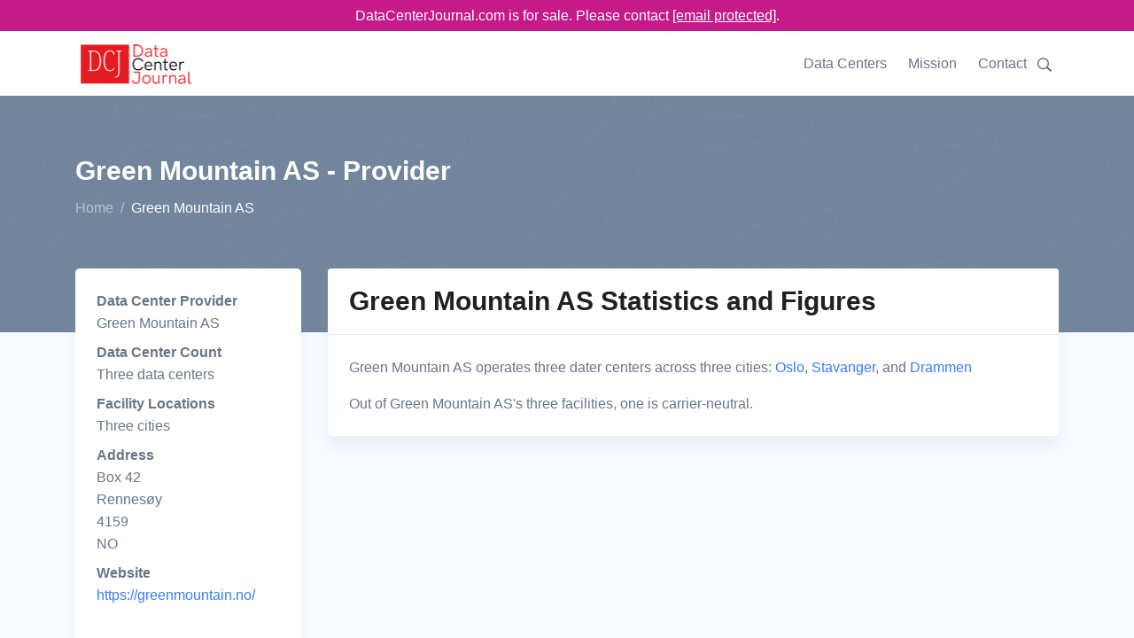

--- FILE ---
content_type: text/html;charset=utf-8
request_url: https://www.datacenterjournal.com/green-mountain-as/
body_size: 5686
content:
<!DOCTYPE html><html lang="en"><head><meta charset="UTF-8" /><link rel="preload" href="/static/s.min.js" as="script"><title>Green Mountain AS Data Center Provider | DataCenterJournal</title><meta name=description content="Are you looking at data centers or facilities run by Green Mountain AS? The Data Center Journal's details of their three data centers will help your decision making process."><meta name="viewport" content="width=device-width, initial-scale=1" /><link rel="canonical" href="https://www.datacenterjournal.com/green-mountain-as/" /><link rel="stylesheet" href="/css/theme.css" data-svelte="svelte-3mjcdi"><meta name="robots" content="noarchive" data-svelte="svelte-3mjcdi"><link rel="apple-touch-icon" sizes="180x180" href="/apple-touch-icon.png" data-svelte="svelte-3mjcdi"><link rel="icon" type="image/png" sizes="32x32" href="/favicon-32x32.png" data-svelte="svelte-3mjcdi"><link rel="icon" type="image/png" sizes="16x16" href="/favicon-16x16.png" data-svelte="svelte-3mjcdi"><script type="application/ld+json">{"@context":"https://schema.org","@type":"BreadcrumbList","itemListElement":[{"@type":"ListItem","position":0,"name":"Home","item":"https://www.datacenterjournal.com/"},{"@type":"ListItem","position":1,"name":"Green Mountain AS","item":"https://www.datacenterjournal.com/green-mountain-as/"}]}</script><script type="application/ld+json">{"@context":"https://schema.org","@type":"FAQPage","mainEntity":[{"@type":"Question","name":"How many data centers does Green Mountain AS operate?","acceptedAnswer":{"@type":"Answer","text":"Green Mountain AS operates three data centers."}},{"@type":"Question","name":"Which cities does Green Mountain AS have data centers in?","acceptedAnswer":{"@type":"Answer","text":"There are three cities that Green Mountain AS runs facilities within, including Oslo, Stavanger, and Drammen."}}]}</script><style>.search.svelte-pr3djt{margin-top:1.0rem;margin-bottom:1.5rem;display:flex;flex-wrap:wrap}.search-toggle.svelte-pr3djt{fill:#677788;width:24px}.search-toggle.svelte-pr3djt:hover{fill:#377dff;cursor:pointer}.search.svelte-pr3djt .selectContainer{height:30px !important}
.themed.svelte-adi0r4 .listContainer{background-color:white;border:1px dotted #ccc}.themed.svelte-adi0r4 .listGroupTitle{text-transform:uppercase;color:#aaa}.themed.svelte-adi0r4 .item{padding:3px}.themed.svelte-adi0r4 .item.hover{background-color:lightblue;cursor:pointer}
.selectContainer.svelte-s39pbk.svelte-s39pbk{--padding:0 16px;border:var(--border, 1px solid #d8dbdf);border-radius:var(--borderRadius, 3px);height:var(--height, 42px);position:relative;display:flex;align-items:center;padding:var(--padding);background:var(--background, #fff)}.selectContainer.svelte-s39pbk input.svelte-s39pbk{cursor:default;border:none;color:var(--inputColor, #3f4f5f);height:var(--height, 42px);line-height:var(--height, 42px);padding:var(--inputPadding, var(--padding));width:100%;background:transparent;font-size:var(--inputFontSize, 14px);letter-spacing:var(--inputLetterSpacing, -0.08px);position:absolute;left:var(--inputLeft, 0)}.selectContainer.svelte-s39pbk input.svelte-s39pbk::-moz-placeholder{color:var(--placeholderColor, #78848f)}.selectContainer.svelte-s39pbk input.svelte-s39pbk:-ms-input-placeholder{color:var(--placeholderColor, #78848f)}.selectContainer.svelte-s39pbk input.svelte-s39pbk::placeholder{color:var(--placeholderColor, #78848f)}.selectContainer.svelte-s39pbk input.svelte-s39pbk:focus{outline:none}.selectContainer.svelte-s39pbk.svelte-s39pbk:hover{border-color:var(--borderHoverColor, #b2b8bf)}.selectContainer.focused.svelte-s39pbk.svelte-s39pbk{border-color:var(--borderFocusColor, #006fe8)}.selectContainer.disabled.svelte-s39pbk.svelte-s39pbk{background:var(--disabledBackground, #ebedef);border-color:var(--disabledBorderColor, #ebedef);color:var(--disabledColor, #c1c6cc)}.selectContainer.disabled.svelte-s39pbk input.svelte-s39pbk::-moz-placeholder{color:var(--disabledPlaceholderColor, #c1c6cc)}.selectContainer.disabled.svelte-s39pbk input.svelte-s39pbk:-ms-input-placeholder{color:var(--disabledPlaceholderColor, #c1c6cc)}.selectContainer.disabled.svelte-s39pbk input.svelte-s39pbk::placeholder{color:var(--disabledPlaceholderColor, #c1c6cc)}.selectedItem.svelte-s39pbk.svelte-s39pbk{line-height:var(--height, 42px);height:var(--height, 42px);overflow-x:hidden;padding:var(--selectedItemPadding, 0 20px 0 0)}.selectedItem.svelte-s39pbk.svelte-s39pbk:focus{outline:none}.clearSelect.svelte-s39pbk.svelte-s39pbk{position:absolute;right:var(--clearSelectRight, 10px);top:var(--clearSelectTop, 11px);bottom:var(--clearSelectBottom, 11px);width:var(--clearSelectWidth, 20px);color:var(--clearSelectColor, #c5cacf);flex:none !important}.clearSelect.svelte-s39pbk.svelte-s39pbk:hover{color:var(--clearSelectHoverColor, #2c3e50)}.selectContainer.focused.svelte-s39pbk .clearSelect.svelte-s39pbk{color:var(--clearSelectFocusColor, #3f4f5f)}.indicator.svelte-s39pbk.svelte-s39pbk{position:absolute;right:var(--indicatorRight, 10px);top:var(--indicatorTop, 11px);width:var(--indicatorWidth, 20px);height:var(--indicatorHeight, 20px);color:var(--indicatorColor, #c5cacf)}.indicator.svelte-s39pbk svg.svelte-s39pbk{display:inline-block;fill:var(--indicatorFill, currentcolor);line-height:1;stroke:var(--indicatorStroke, currentcolor);stroke-width:0}.spinner.svelte-s39pbk.svelte-s39pbk{position:absolute;right:var(--spinnerRight, 10px);top:var(--spinnerLeft, 11px);width:var(--spinnerWidth, 20px);height:var(--spinnerHeight, 20px);color:var(--spinnerColor, #51ce6c);-webkit-animation:svelte-s39pbk-rotate 0.75s linear infinite;animation:svelte-s39pbk-rotate 0.75s linear infinite}.spinner_icon.svelte-s39pbk.svelte-s39pbk{display:block;height:100%;transform-origin:center center;width:100%;position:absolute;top:0;bottom:0;left:0;right:0;margin:auto;-webkit-transform:none}.spinner_path.svelte-s39pbk.svelte-s39pbk{stroke-dasharray:90;stroke-linecap:round}.multiSelect.svelte-s39pbk.svelte-s39pbk{display:flex;padding:var(--multiSelectPadding, 0 35px 0 16px);height:auto;flex-wrap:wrap;align-items:stretch}.multiSelect.svelte-s39pbk>.svelte-s39pbk{flex:1 1 50px}.selectContainer.multiSelect.svelte-s39pbk input.svelte-s39pbk{padding:var(--multiSelectInputPadding, 0);position:relative;margin:var(--multiSelectInputMargin, 0)}.hasError.svelte-s39pbk.svelte-s39pbk{border:var(--errorBorder, 1px solid #ff2d55);background:var(--errorBackground, #fff)}@-webkit-keyframes svelte-s39pbk-rotate{100%{transform:rotate(360deg)}}@keyframes svelte-s39pbk-rotate{100%{transform:rotate(360deg)}}</style></head><body class="organization">

<div class="" style="background-color: #c51b8a; position:sticky; top:0; z-index:10000;"><div class="container text-white" style="text-align:center; padding-top: 5px; padding-bottom:5px;">DataCenterJournal.com is for sale. Please contact <a href="/cdn-cgi/l/email-protection#cfbcaea3aabc8fabaebbaeacaaa1bbaabda5a0babda1aea3e1aca0a2" style="color:white;text-decoration: underline;"><span class="__cf_email__" data-cfemail="6714060b021427030613060402091302150d08121509060b4904080a">[email&#160;protected]</span></a>.
  </div></div>

<header id="header" class="header"><div class="header-section"><div id="logoAndNav" class="container">
      <nav class="js-mega-menu navbar navbar-expand-lg">
        <a class="navbar-brand" href="https://www.datacenterjournal.com/"><img src="/images/logo_header.png" alt="Data Center Journal Logo" height="56" width="136" srcset="/images/logo_header2x.png 2x,/images/logo_header.png 1x"></a>
        

        
        <button type="button" class="navbar-toggler btn btn-icon btn-sm rounded-circle" aria-label="Toggle navigation" aria-expanded="false" aria-controls="navBar" data-toggle="collapse" data-target="#navBar"><span class="navbar-toggler-default"><svg width="14" height="14" viewBox="0 0 18 18" xmlns="http://www.w3.org/2000/svg"><path fill="currentColor" d="M17.4,6.2H0.6C0.3,6.2,0,5.9,0,5.5V4.1c0-0.4,0.3-0.7,0.6-0.7h16.9c0.3,0,0.6,0.3,0.6,0.7v1.4C18,5.9,17.7,6.2,17.4,6.2z M17.4,14.1H0.6c-0.3,0-0.6-0.3-0.6-0.7V12c0-0.4,0.3-0.7,0.6-0.7h16.9c0.3,0,0.6,0.3,0.6,0.7v1.4C18,13.7,17.7,14.1,17.4,14.1z"></path></svg></span>
          <span class="navbar-toggler-toggled"><svg width="14" height="14" viewBox="0 0 18 18" xmlns="http://www.w3.org/2000/svg"><path fill="currentColor" d="M11.5,9.5l5-5c0.2-0.2,0.2-0.6-0.1-0.9l-1-1c-0.3-0.3-0.7-0.3-0.9-0.1l-5,5l-5-5C4.3,2.3,3.9,2.4,3.6,2.6l-1,1 C2.4,3.9,2.3,4.3,2.5,4.5l5,5l-5,5c-0.2,0.2-0.2,0.6,0.1,0.9l1,1c0.3,0.3,0.7,0.3,0.9,0.1l5-5l5,5c0.2,0.2,0.6,0.2,0.9-0.1l1-1 c0.3-0.3,0.3-0.7,0.1-0.9L11.5,9.5z"></path></svg></span></button>
        

        
        <div id="navBar" class="collapse navbar-collapse"><div class="navbar-body header-abs-top-inner"><ul class="navbar-nav"><li class="navbar-nav-item"><a class="nav-link" href="/data-centers/">Data Centers</a></li>
              <li class="navbar-nav-item"><a class="nav-link" href="/mission/">Mission</a></li>
              <li class="navbar-nav-item"><a class="nav-link" href="/contact/">Contact</a></li>
              <li class="navbar-nav-item"><div class="searchheader" id="searchheader-vDWJYSyMMC"><div class="search svelte-pr3djt"><div class="search-toggle svelte-pr3djt"><svg version="1.1" id="Layer_1" xmlns="http://www.w3.org/2000/svg" xmlns:xlink="http://www.w3.org/1999/xlink" x="0px" y="0px" width="16px" height="16px" viewBox="0 0 122.879 119.799" enable-background="new 0 0 122.879 119.799" xml:space="preserve"><g><path d="M49.988,0h0.016v0.007C63.803,0.011,76.298,5.608,85.34,14.652c9.027,9.031,14.619,21.515,14.628,35.303h0.007v0.033v0.04 h-0.007c-0.005,5.557-0.917,10.905-2.594,15.892c-0.281,0.837-0.575,1.641-0.877,2.409v0.007c-1.446,3.66-3.315,7.12-5.547,10.307 l29.082,26.139l0.018,0.016l0.157,0.146l0.011,0.011c1.642,1.563,2.536,3.656,2.649,5.78c0.11,2.1-0.543,4.248-1.979,5.971 l-0.011,0.016l-0.175,0.203l-0.035,0.035l-0.146,0.16l-0.016,0.021c-1.565,1.642-3.654,2.534-5.78,2.646 c-2.097,0.111-4.247-0.54-5.971-1.978l-0.015-0.011l-0.204-0.175l-0.029-0.024L78.761,90.865c-0.88,0.62-1.778,1.209-2.687,1.765 c-1.233,0.755-2.51,1.466-3.813,2.115c-6.699,3.342-14.269,5.222-22.272,5.222v0.007h-0.016v-0.007 c-13.799-0.004-26.296-5.601-35.338-14.645C5.605,76.291,0.016,63.805,0.007,50.021H0v-0.033v-0.016h0.007 c0.004-13.799,5.601-26.296,14.645-35.338C23.683,5.608,36.167,0.016,49.955,0.007V0H49.988L49.988,0z M50.004,11.21v0.007h-0.016 h-0.033V11.21c-10.686,0.007-20.372,4.35-27.384,11.359C15.56,29.578,11.213,39.274,11.21,49.973h0.007v0.016v0.033H11.21 c0.007,10.686,4.347,20.367,11.359,27.381c7.009,7.012,16.705,11.359,27.403,11.361v-0.007h0.016h0.033v0.007 c10.686-0.007,20.368-4.348,27.382-11.359c7.011-7.009,11.358-16.702,11.36-27.4h-0.006v-0.016v-0.033h0.006 c-0.006-10.686-4.35-20.372-11.358-27.384C70.396,15.56,60.703,11.213,50.004,11.21L50.004,11.21z"></path></g></svg></div>


  <div hidden style="width: 350px;"><div class="themed svelte-adi0r4">

<div class="selectContainer  svelte-s39pbk" style="">

  

  <input autocomplete="off" autocorrect="off" spellcheck="false" placeholder="Enter a city, state, data center, or provider name" style="" class="svelte-s39pbk">

  

  

  

  </div></div></div></div></div></li></ul></div></div>
        </nav>
      </div></div></header>


<main class="bg-light"><div class="bg-secondary" style="background-image: url(/svg/components/abstract-shapes-20.svg);"><div class="container space-1 space-top-lg-2 space-bottom-lg-3"><div class="row align-items-center"><div class="col"><div class="d-block"><h1 class="h2 text-white">Green Mountain AS - Provider
            </h1></div>
          <ol class="breadcrumb breadcrumb-light breadcrumb-no-gutter mb-0"><li class="breadcrumb-item"><a href="/" class="breadcrumb-link">Home</a></li><li class="breadcrumb-item active">Green Mountain AS</li></ol>
        </div></div></div></div>

  <div class="container space-1 space-top-lg-0 mt-lg-n10"><div class="row"><div class="col-sm-3"><div class="card mb-3 mb-lg-5"><div class="card-body"><dl><dt>Data Center Provider</dt><dd>Green Mountain AS</dd><dt>Data Center Count</dt><dd>Three data centers</dd><dt>Facility Locations</dt><dd>Three cities</dd><dt>Address</dt>
            <dd>Box 42<br/> Rennesøy<br/> 4159<br/> NO</dd><dt>Website</dt>
            <dd><a href="https://greenmountain.no/" target="_blank">https://greenmountain.no/</a></dd></dl></div></div></div>
  <div class="col-sm-9"><div class="card mb-3 mb-lg-5"><div class="card-header"><h2 class="card-title">Green Mountain AS Statistics and Figures</h2></div>

      <div class="card-body"><p>Green Mountain AS operates three dater centers
          across three cities:
            <a href="/data-centers/norway/oslo/">Oslo</a>, <a href="/data-centers/norway/stavanger/">Stavanger</a>, and <a href="/data-centers/norway/drammen/">Drammen</a></p>
        

        Out of Green Mountain AS&#39;s three facilities, one is carrier-neutral.

        

        </div></div></div></div>
<div class="row"><div class="col-sm-12"><div class="card mb-3 mb-lg-5"><div class="card-header"><h2 class="card-title">Green Mountain AS&#39;s Data Centers</h2></div>

      <div class="table-responsive"><table class="table table-thead-bordered table-nowrap"><thead class="thead-light"><tr><th>Name
            </th>
            <th>City
            </th>
            <th>Carrier Neutral</th>
            <th>Remote Hands</th>
            <th>Rack Cabinets</th>
            <th>Single Servers</th></tr></thead>
          <tbody><tr><td><a href="/data-centers/norway/drammen/dc2-telemark/">DC2-Telemark</a></td>
              <td>Drammen</td>
              <td>Yes</td>
              <td>Yes</td>
              <td>Yes</td>
              <td>No</td>

            </tr><tr><td><a href="/data-centers/norway/stavanger/dc1-stavanger/">DC1-Stavanger</a></td>
              <td>Stavanger</td>
              <td>-</td>
              <td>-</td>
              <td>-</td>
              <td>-</td>

            </tr><tr><td><a href="/data-centers/norway/oslo/dc3-oslo/">DC3-Oslo</a></td>
              <td>Oslo</td>
              <td>-</td>
              <td>-</td>
              <td>-</td>
              <td>-</td>

            </tr></tbody></table></div></div></div></div>





<div class="row"><div class="col-sm-12"><div class="card mb-3 mb-lg-5"><div class="card-header"><h2 class="card-title">Frequently Asked Questions About Green Mountain AS</h2></div>

      <div class="card-body"><div class="row"><div class="col-md-6 mb-3 mb-md-5"><div class="pr-md-4"><h4>How many data centers does Green Mountain AS operate?</h4>
            <p>Green Mountain AS operates three data centers.</p></div>
            </div><div class="col-md-6 mb-3 mb-md-5"><div class="pr-md-4"><h4>Which cities does Green Mountain AS have data centers in?</h4>
            <p>There are three cities that Green Mountain AS runs facilities within, including Oslo, Stavanger, and Drammen.</p></div>
            </div></div></div></div></div></div>

<div class="row"><div class="col-sm-12"><div class="card mb-0 mb-lg-0"><div class="card-body pb-1 pt-1"><p class="mb-0">Last updated: Mar 26 2020</p></div></div></div></div></div></main>

<footer class="container text-center space-1"><p class="small text-muted mb-0">© 2024 DataCenterJournal.com | <a href="/privacy/">Privacy Policy</a> | <a href="/terms/">Terms &amp; Conditions</a></p></footer>
    <script data-cfasync="false" src="/cdn-cgi/scripts/5c5dd728/cloudflare-static/email-decode.min.js"></script><script type="text/javascript">
      if (!('IntersectionObserver' in window)) {
          var script = document.createElement("script");
          script.src = "/static/intersection-observer.js";
          document.getElementsByTagName('head')[0].appendChild(script);
      };
      </script><script src="/static/s.min.js"></script>
    <script>
        function initsearchheadervDWJYSyMMC() {
          
    System.import('/svelte/entrySearchHeader-f6e7cdfb.js').then(({ default: App }) => {
    new App({ target: document.getElementById('searchheader-vDWJYSyMMC'), hydrate: true, props: {} });
    });
        }
        
      window.addEventListener('load', function (event) {
        var observervDWJYSyMMC = new IntersectionObserver(function(entries, observer) {
          var objK = Object.keys(entries);
          var objKl = objK.length;
          var objKi = 0;
          for (; objKi < objKl; objKi++) {
            var entry = entries[objK[objKi]];
            if (entry.isIntersecting) {
              observer.unobserve(document.getElementById('searchheader-vDWJYSyMMC'));
              if (document.eg_searchheader) {
                initsearchheadervDWJYSyMMC();
              } else {
                document.eg_searchheader = true;
                initsearchheadervDWJYSyMMC();
              }
            }
          }
        }, {
          rootMargin: '200px',
          threshold: 0
        });
        observervDWJYSyMMC.observe(document.getElementById('searchheader-vDWJYSyMMC'));
      });
    
      </script>
    
    
<script async src="https://www.googletagmanager.com/gtag/js?id=UA-165457620-3"></script>
<script>
  window.dataLayer = window.dataLayer || [];
  function gtag(){dataLayer.push(arguments);}
  gtag('js', new Date());

  gtag('config', 'UA-165457620-3');
</script>
    <script defer src="https://static.cloudflareinsights.com/beacon.min.js/vcd15cbe7772f49c399c6a5babf22c1241717689176015" integrity="sha512-ZpsOmlRQV6y907TI0dKBHq9Md29nnaEIPlkf84rnaERnq6zvWvPUqr2ft8M1aS28oN72PdrCzSjY4U6VaAw1EQ==" data-cf-beacon='{"version":"2024.11.0","token":"78b2007774ae4b9287ba2826a81cba78","r":1,"server_timing":{"name":{"cfCacheStatus":true,"cfEdge":true,"cfExtPri":true,"cfL4":true,"cfOrigin":true,"cfSpeedBrain":true},"location_startswith":null}}' crossorigin="anonymous"></script>
</body></html>

--- FILE ---
content_type: text/javascript
request_url: https://www.datacenterjournal.com/svelte/entrySearchBox-a4b21a72.js
body_size: 11695
content:
System.register(["./index-48e9fb51.js"],(function(e){"use strict";var t,i,n,l,s,r,o,a,c,u,h,d,f,p,m,g,v,$,b,I,y,S,L,w,x,E,O,H,V,k,T,C,D,M,A,G,N,B,F,j,P,W,R,_,J,U,z,q,Z,K,Q,X,Y;return{setters:[function(e){t=e.S,i=e.a,n=e.n,l=e.e,s=e.c,r=e.b,o=e.f,a=e.h,c=e.j,u=e.E,h=e.s,d=e.g,f=e.F,p=e.k,m=e.B,g=e.v,v=e.w,$=e.u,b=e.y,I=e.G,y=e.m,S=e.z,L=e.H,w=e.x,x=e.C,E=e.A,O=e.t,H=e.d,V=e.I,k=e.J,T=e.D,C=e.K,D=e.L,M=e.M,A=e.N,G=e.O,N=e.P,B=e.Q,F=e.R,j=e.T,P=e.U,W=e.r,R=e.q,_=e.V,J=e.W,U=e.p,z=e.X,q=e.Y,Z=e.Z,K=e.l,Q=e._,X=e.$,Y=e.a0}],execute:function(){function ee(e){let t,i,n=e[0](e[1],e[2])+"";return{c(){t=l("div"),this.h()},l(e){t=s(e,"DIV",{class:!0}),r(t).forEach(o),this.h()},h(){a(t,"class",i="item "+e[3]+" svelte-qvhau5")},m(e,i){c(e,t,i),t.innerHTML=n},p(e,[l]){7&l&&n!==(n=e[0](e[1],e[2])+"")&&(t.innerHTML=n),8&l&&i!==(i="item "+e[3]+" svelte-qvhau5")&&a(t,"class",i)},i:u,o:u,d(e){e&&o(t)}}}function te(e,t,i){let{isActive:n=!1}=t,{isFirst:l=!1}=t,{isHover:s=!1}=t,{getOptionLabel:r}=t,{item:o}=t,{filterText:a=""}=t,c="";return e.$$set=e=>{"isActive"in e&&i(4,n=e.isActive),"isFirst"in e&&i(5,l=e.isFirst),"isHover"in e&&i(6,s=e.isHover),"getOptionLabel"in e&&i(0,r=e.getOptionLabel),"item"in e&&i(1,o=e.item),"filterText"in e&&i(2,a=e.filterText)},e.$$.update=()=>{if(114&e.$$.dirty){const e=[];n&&e.push("active"),l&&e.push("first"),s&&e.push("hover"),o.isGroupHeader&&e.push("groupHeader"),o.isGroupItem&&e.push("groupItem"),i(3,c=e.join(" "))}},[r,o,a,c,n,l,s]}class ie extends t{constructor(e){super(),i(this,e,te,ee,n,{isActive:4,isFirst:5,isHover:6,getOptionLabel:0,item:1,filterText:2})}}const ne=e=>({item:32&e,i:32&e,hoverItemIndex:2&e}),le=e=>({item:e[23].data,i:e[23].index,hoverItemIndex:e[1]});function se(e,t,i){const n=e.slice();return n[23]=t[i],n}function re(e,t){let i,n,a;const u=t[14].default,$=E(u,t,t[13],le),b=$||function(e){let t;return{c(){t=O("Missing template")},l(e){t=H(e,"Missing template")},m(e,i){c(e,t,i)},d(e){e&&o(t)}}}();return{key:e,first:null,c(){i=l("svelte-virtual-list-row"),b&&b.c(),n=h(),this.h()},l(e){i=s(e,"SVELTE-VIRTUAL-LIST-ROW",{class:!0});var t=r(i);b&&b.l(t),n=d(t),t.forEach(o),this.h()},h(){f(i,"class","svelte-eh6sbr"),this.first=i},m(e,t){c(e,i,t),b&&b.m(i,null),p(i,n),a=!0},p(e,t){$&&$.p&&8226&t&&m($,u,e,e[13],t,ne,le)},i(e){a||(g(b,e),a=!0)},o(e){v(b,e),a=!1},d(e){e&&o(i),b&&b.d(e)}}}function oe(e){let t,i,n,a,u,h,d=[],m=new Map,x=e[5];const E=e=>e[23].index;for(let t=0;t<x.length;t+=1){let i=se(e,x,t),n=E(i);m.set(n,d[t]=re(n,i))}return{c(){t=l("svelte-virtual-list-viewport"),i=l("svelte-virtual-list-contents");for(let e=0;e<d.length;e+=1)d[e].c();this.h()},l(e){t=s(e,"SVELTE-VIRTUAL-LIST-VIEWPORT",{style:!0,class:!0});var n=r(t);i=s(n,"SVELTE-VIRTUAL-LIST-CONTENTS",{style:!0,class:!0});var l=r(i);for(let e=0;e<d.length;e+=1)d[e].l(l);l.forEach(o),n.forEach(o),this.h()},h(){$(i,"padding-top",e[6]+"px"),$(i,"padding-bottom",e[7]+"px"),f(i,"class","svelte-eh6sbr"),$(t,"height",e[0]),f(t,"class","svelte-eh6sbr"),b(()=>e[17].call(t))},m(l,s){c(l,t,s),p(t,i);for(let e=0;e<d.length;e+=1)d[e].m(i,null);e[15](i),e[16](t),n=I(t,e[17].bind(t)),a=!0,u||(h=y(t,"scroll",e[8]),u=!0)},p(e,[n]){if(8226&n){const t=e[5];S(),d=L(d,n,E,1,e,t,m,i,V,re,null,se),w()}(!a||64&n)&&$(i,"padding-top",e[6]+"px"),(!a||128&n)&&$(i,"padding-bottom",e[7]+"px"),(!a||1&n)&&$(t,"height",e[0])},i(e){if(!a){for(let e=0;e<x.length;e+=1)g(d[e]);a=!0}},o(e){for(let e=0;e<d.length;e+=1)v(d[e]);a=!1},d(i){i&&o(t);for(let e=0;e<d.length;e+=1)d[e].d();e[15](null),e[16](null),n(),u=!1,h()}}}function ae(e,t,i){let n,l,s,r,o,a,{$$slots:c={},$$scope:u}=t,{items:h}=t,{height:d="100%"}=t,{itemHeight:f=40}=t,{hoverItemIndex:p=0}=t,{start:m=0}=t,{end:g=0}=t,v=[],$=0,b=0,I=0;return x(()=>{n=s.getElementsByTagName("svelte-virtual-list-row"),i(20,o=!0)}),e.$$set=e=>{"items"in e&&i(11,h=e.items),"height"in e&&i(0,d=e.height),"itemHeight"in e&&i(12,f=e.itemHeight),"hoverItemIndex"in e&&i(1,p=e.hoverItemIndex),"start"in e&&i(9,m=e.start),"end"in e&&i(10,g=e.end),"$$scope"in e&&i(13,u=e.$$scope)},e.$$.update=()=>{3584&e.$$.dirty&&i(5,r=h.slice(m,g).map((e,t)=>({index:t+m,data:e}))),1054736&e.$$.dirty&&o&&async function(e,t,s){const{scrollTop:r}=l;await k();let o=b-r,c=m;for(;o<t&&c<e.length;){let e=n[c-m];e||(i(10,g=c+1),await k(),e=n[c-m]);o+=v[c]=s||e.offsetHeight,c+=1}i(10,g=c);const u=e.length-g;a=(b+o)/g,i(7,I=u*a),v.length=e.length,i(2,l.scrollTop=0,l)}(h,$,f)},[d,p,l,s,$,r,b,I,async function(){const{scrollTop:e}=l,t=m;for(let e=0;e<n.length;e+=1)v[m+e]=f||n[e].offsetHeight;let s=0,r=0;for(;s<h.length;){const t=v[s]||a;if(r+t>e){i(9,m=s),i(6,b=r);break}r+=t,s+=1}for(;s<h.length&&(r+=v[s]||a,s+=1,!(r>e+$)););i(10,g=s);const o=h.length-g;for(a=r/g;s<h.length;)v[s++]=a;if(i(7,I=o*a),m<t){await k();let i=0,s=0;for(let e=m;e<t;e+=1)n[e-m]&&(i+=v[e],s+=f||n[e-m].offsetHeight);const r=s-i;l.scrollTo(0,e+r)}},m,g,h,f,u,c,function(e){T[e?"unshift":"push"](()=>{s=e,i(3,s)})},function(e){T[e?"unshift":"push"](()=>{l=e,i(2,l)})},function(){$=this.offsetHeight,i(4,$)}]}class ce extends t{constructor(e){super(),i(this,e,ae,oe,n,{items:11,height:0,itemHeight:12,hoverItemIndex:1,start:9,end:10})}}function ue(e,t,i){const n=e.slice();return n[34]=t[i],n[36]=i,n}function he(e){let t,i,n;return i=new ce({props:{items:e[4],itemHeight:e[7],$$slots:{default:[de,({item:e,i:t})=>({34:e,36:t}),({item:e,i:t})=>[0,(e?8:0)|(t?32:0)]]},$$scope:{ctx:e}}}),{c(){t=l("div"),C(i.$$.fragment),this.h()},l(e){t=s(e,"DIV",{class:!0});var n=r(t);D(i.$$.fragment,n),n.forEach(o),this.h()},h(){a(t,"class","listContainer virtualList svelte-g6k2j")},m(l,s){c(l,t,s),M(i,t,null),e[20](t),n=!0},p(e,t){const n={};16&t[0]&&(n.items=e[4]),128&t[0]&&(n.itemHeight=e[7]),4918&t[0]|104&t[1]&&(n.$$scope={dirty:t,ctx:e}),i.$set(n)},i(e){n||(g(i.$$.fragment,e),n=!0)},o(e){v(i.$$.fragment,e),n=!1},d(n){n&&o(t),A(i),e[20](null)}}}function de(e){let t,i,n,u,h;var d=e[2];function f(e){return{props:{item:e[34],filterText:e[12],getOptionLabel:e[5],isFirst:ye(e[36]),isActive:Ie(e[34],e[8],e[9]),isHover:Se(e[1],e[34],e[36],e[4])}}}function p(...t){return e[18](e[36],...t)}function m(...t){return e[19](e[34],e[36],...t)}return d&&(i=new d(f(e))),{c(){t=l("div"),i&&C(i.$$.fragment),this.h()},l(e){t=s(e,"DIV",{class:!0});var n=r(t);i&&D(i.$$.fragment,n),n.forEach(o),this.h()},h(){a(t,"class","listItem")},m(e,l){c(e,t,l),i&&M(i,t,null),n=!0,u||(h=[y(t,"mouseover",p),y(t,"click",m)],u=!0)},p(n,l){e=n;const s={};if(8&l[1]&&(s.item=e[34]),4096&l[0]&&(s.filterText=e[12]),32&l[0]&&(s.getOptionLabel=e[5]),32&l[1]&&(s.isFirst=ye(e[36])),768&l[0]|8&l[1]&&(s.isActive=Ie(e[34],e[8],e[9])),18&l[0]|40&l[1]&&(s.isHover=Se(e[1],e[34],e[36],e[4])),d!==(d=e[2])){if(i){S();const e=i;v(e.$$.fragment,1,0,()=>{A(e,1)}),w()}d?(i=new d(f(e)),C(i.$$.fragment),g(i.$$.fragment,1),M(i,t,null)):i=null}else d&&i.$set(s)},i(e){n||(i&&g(i.$$.fragment,e),n=!0)},o(e){i&&v(i.$$.fragment,e),n=!1},d(e){e&&o(t),i&&A(i),u=!1,W(h)}}}function fe(e){let t,i,n=e[4],u=[];for(let t=0;t<n.length;t+=1)u[t]=$e(ue(e,n,t));const h=e=>v(u[e],1,1,()=>{u[e]=null});let d=null;return n.length||(d=pe(e)),{c(){t=l("div");for(let e=0;e<u.length;e+=1)u[e].c();d&&d.c(),this.h()},l(e){t=s(e,"DIV",{class:!0});var i=r(t);for(let e=0;e<u.length;e+=1)u[e].l(i);d&&d.l(i),i.forEach(o),this.h()},h(){a(t,"class","listContainer svelte-g6k2j")},m(n,l){c(n,t,l);for(let e=0;e<u.length;e+=1)u[e].m(t,null);d&&d.m(t,null),e[23](t),i=!0},p(e,i){if(32630&i[0]){let l;for(n=e[4],l=0;l<n.length;l+=1){const s=ue(e,n,l);u[l]?(u[l].p(s,i),g(u[l],1)):(u[l]=$e(s),u[l].c(),g(u[l],1),u[l].m(t,null))}for(S(),l=n.length;l<u.length;l+=1)h(l);w(),!n.length&&d?d.p(e,i):n.length?d&&(d.d(1),d=null):(d=pe(e),d.c(),d.m(t,null))}},i(e){if(!i){for(let e=0;e<n.length;e+=1)g(u[e]);i=!0}},o(e){u=u.filter(Boolean);for(let e=0;e<u.length;e+=1)v(u[e]);i=!1},d(i){i&&o(t),B(u,i),d&&d.d(),e[23](null)}}}function pe(e){let t,i=!e[10]&&me(e);return{c(){i&&i.c(),t=G()},l(e){i&&i.l(e),t=G()},m(e,n){i&&i.m(e,n),c(e,t,n)},p(e,n){e[10]?i&&(i.d(1),i=null):i?i.p(e,n):(i=me(e),i.c(),i.m(t.parentNode,t))},d(e){i&&i.d(e),e&&o(t)}}}function me(e){let t,i;return{c(){t=l("div"),i=O(e[11]),this.h()},l(n){t=s(n,"DIV",{class:!0});var l=r(t);i=H(l,e[11]),l.forEach(o),this.h()},h(){a(t,"class","empty svelte-g6k2j")},m(e,n){c(e,t,n),p(t,i)},p(e,t){2048&t[0]&&N(i,e[11])},d(e){e&&o(t)}}}function ge(e){let t,i,n,u,f,m;var $=e[2];function b(e){return{props:{item:e[34],filterText:e[12],getOptionLabel:e[5],isFirst:ye(e[36]),isActive:Ie(e[34],e[8],e[9]),isHover:Se(e[1],e[34],e[36],e[4])}}}function I(...t){return e[21](e[36],...t)}function L(...t){return e[22](e[34],e[36],...t)}return $&&(i=new $(b(e))),{c(){t=l("div"),i&&C(i.$$.fragment),n=h(),this.h()},l(e){t=s(e,"DIV",{class:!0});var l=r(t);i&&D(i.$$.fragment,l),n=d(l),l.forEach(o),this.h()},h(){a(t,"class","listItem")},m(e,l){c(e,t,l),i&&M(i,t,null),p(t,n),u=!0,f||(m=[y(t,"mouseover",I),y(t,"click",L)],f=!0)},p(l,s){e=l;const r={};if(16&s[0]&&(r.item=e[34]),4096&s[0]&&(r.filterText=e[12]),32&s[0]&&(r.getOptionLabel=e[5]),784&s[0]&&(r.isActive=Ie(e[34],e[8],e[9])),18&s[0]&&(r.isHover=Se(e[1],e[34],e[36],e[4])),$!==($=e[2])){if(i){S();const e=i;v(e.$$.fragment,1,0,()=>{A(e,1)}),w()}$?(i=new $(b(e)),C(i.$$.fragment),g(i.$$.fragment,1),M(i,t,n)):i=null}else $&&i.$set(r)},i(e){u||(i&&g(i.$$.fragment,e),u=!0)},o(e){i&&v(i.$$.fragment,e),u=!1},d(e){e&&o(t),i&&A(i),f=!1,W(m)}}}function ve(e){let t,i,n=e[6](e[34])+"";return{c(){t=l("div"),i=O(n),this.h()},l(e){t=s(e,"DIV",{class:!0});var l=r(t);i=H(l,n),l.forEach(o),this.h()},h(){a(t,"class","listGroupTitle svelte-g6k2j")},m(e,n){c(e,t,n),p(t,i)},p(e,t){80&t[0]&&n!==(n=e[6](e[34])+"")&&N(i,n)},i:u,o:u,d(e){e&&o(t)}}}function $e(e){let t,i,n,l;const s=[ve,ge],r=[];function a(e,t){return e[34].isGroupHeader&&!e[34].isSelectable?0:1}return t=a(e),i=r[t]=s[t](e),{c(){i.c(),n=G()},l(e){i.l(e),n=G()},m(e,i){r[t].m(e,i),c(e,n,i),l=!0},p(e,l){let o=t;t=a(e),t===o?r[t].p(e,l):(S(),v(r[o],1,1,()=>{r[o]=null}),w(),i=r[t],i||(i=r[t]=s[t](e),i.c()),g(i,1),i.m(n.parentNode,n))},i(e){l||(g(i),l=!0)},o(e){v(i),l=!1},d(e){r[t].d(e),e&&o(n)}}}function be(e){let t,i,n,l,s,r=e[3]&&he(e),a=!e[3]&&fe(e);return{c(){r&&r.c(),t=h(),a&&a.c(),i=G()},l(e){r&&r.l(e),t=d(e),a&&a.l(e),i=G()},m(o,u){r&&r.m(o,u),c(o,t,u),a&&a.m(o,u),c(o,i,u),n=!0,l||(s=y(window,"keydown",e[15]),l=!0)},p(e,n){e[3]?r?(r.p(e,n),8&n[0]&&g(r,1)):(r=he(e),r.c(),g(r,1),r.m(t.parentNode,t)):r&&(S(),v(r,1,1,()=>{r=null}),w()),e[3]?a&&(S(),v(a,1,1,()=>{a=null}),w()):a?(a.p(e,n),8&n[0]&&g(a,1)):(a=fe(e),a.c(),g(a,1),a.m(i.parentNode,i))},i(e){n||(g(r),g(a),n=!0)},o(e){v(r),v(a),n=!1},d(e){r&&r.d(e),e&&o(t),a&&a.d(e),e&&o(i),l=!1,s()}}}function Ie(e,t,i){return t&&t[i]===e[i]}function ye(e){return 0===e}function Se(e,t,i,n){return e===i||1===n.length}function Le(e,t,i){const n=F();let l,{container:s}=t,{Item:r=ie}=t,{isVirtualList:o=!1}=t,{items:a=[]}=t,{getOptionLabel:c=((e,t)=>{if(e)return e.isCreator?`Create "${t}"`:e.label})}=t,{getGroupHeaderLabel:u=(e=>e.label)}=t,{itemHeight:h=40}=t,{hoverItemIndex:d=0}=t,{selectedValue:f}=t,{optionIdentifier:p="value"}=t,{hideEmptyState:m=!1}=t,{noOptionsMessage:g="No options"}=t,{isMulti:v=!1}=t,{activeItemIndex:$=0}=t,{filterText:b=""}=t,I=0,y=!1;function S(e){e.isCreator||n("itemSelected",e)}function L(e){y||i(1,d=e)}function w(e){const{item:t,i:l,event:s}=e;if(s.stopPropagation(),f&&!v&&f[p]===t[p])return E();t.isCreator?n("itemCreated",b):(i(16,$=l),i(1,d=l),S(t))}function E(){n("closeList")}async function O(e){if(o)return;let t=!0;for(;t;)e>0&&d===a.length-1?i(1,d=0):i(1,e<0&&0===d?d=a.length-1:d+=e),t=a[d].isGroupHeader&&!a[d].isSelectable;await k(),H("hover")}function H(e){if(o||!s)return;let t;const n=s.querySelector(".listItem ."+e);n&&(t=s.getBoundingClientRect().bottom-n.getBoundingClientRect().bottom),i(0,s.scrollTop-=t,s)}x(()=>{if(a.length>0&&!v&&f){const e=a.findIndex(e=>e[p]===f[p]);e&&i(1,d=e)}H("active"),s.addEventListener("scroll",()=>{clearTimeout(I),I=setTimeout(()=>{y=!1},100)},!1)}),j(()=>{}),P(()=>{a!==l&&a.length>0&&i(1,d=0),l=a});return e.$$set=e=>{"container"in e&&i(0,s=e.container),"Item"in e&&i(2,r=e.Item),"isVirtualList"in e&&i(3,o=e.isVirtualList),"items"in e&&i(4,a=e.items),"getOptionLabel"in e&&i(5,c=e.getOptionLabel),"getGroupHeaderLabel"in e&&i(6,u=e.getGroupHeaderLabel),"itemHeight"in e&&i(7,h=e.itemHeight),"hoverItemIndex"in e&&i(1,d=e.hoverItemIndex),"selectedValue"in e&&i(8,f=e.selectedValue),"optionIdentifier"in e&&i(9,p=e.optionIdentifier),"hideEmptyState"in e&&i(10,m=e.hideEmptyState),"noOptionsMessage"in e&&i(11,g=e.noOptionsMessage),"isMulti"in e&&i(17,v=e.isMulti),"activeItemIndex"in e&&i(16,$=e.activeItemIndex),"filterText"in e&&i(12,b=e.filterText)},[s,d,r,o,a,c,u,h,f,p,m,g,b,L,w,function(e){switch(e.key){case"ArrowDown":e.preventDefault(),a.length&&O(1);break;case"ArrowUp":e.preventDefault(),a.length&&O(-1);break;case"Enter":if(e.preventDefault(),0===a.length)break;const t=a[d];if(f&&!v&&f[p]===t[p]){E();break}t.isCreator?n("itemCreated",b):(i(16,$=d),S(a[d]));break;case"Tab":if(e.preventDefault(),0===a.length)break;if(f&&f[p]===a[d][p])return E();i(16,$=d),S(a[d])}},$,v,e=>L(e),(e,t,i)=>w({item:e,i:t,event:i}),function(e){T[e?"unshift":"push"](()=>{s=e,i(0,s)})},e=>L(e),(e,t,i)=>w({item:e,i:t,event:i}),function(e){T[e?"unshift":"push"](()=>{s=e,i(0,s)})}]}class we extends t{constructor(e){super(),i(this,e,Le,be,n,{container:0,Item:2,isVirtualList:3,items:4,getOptionLabel:5,getGroupHeaderLabel:6,itemHeight:7,hoverItemIndex:1,selectedValue:8,optionIdentifier:9,hideEmptyState:10,noOptionsMessage:11,isMulti:17,activeItemIndex:16,filterText:12},[-1,-1])}}function xe(e){let t,i=e[0](e[1])+"";return{c(){t=l("div"),this.h()},l(e){t=s(e,"DIV",{class:!0}),r(t).forEach(o),this.h()},h(){a(t,"class","selection svelte-4fr6cn")},m(e,n){c(e,t,n),t.innerHTML=i},p(e,[n]){3&n&&i!==(i=e[0](e[1])+"")&&(t.innerHTML=i)},i:u,o:u,d(e){e&&o(t)}}}function Ee(e,t,i){let{getSelectionLabel:n}=t,{item:l}=t;return e.$$set=e=>{"getSelectionLabel"in e&&i(0,n=e.getSelectionLabel),"item"in e&&i(1,l=e.item)},[n,l]}class Oe extends t{constructor(e){super(),i(this,e,Ee,xe,n,{getSelectionLabel:0,item:1})}}function He(e,t,i){const n=e.slice();return n[7]=t[i],n[9]=i,n}function Ve(e){let t,i,n,u,h;function d(...t){return e[5](e[9],...t)}return{c(){t=l("div"),i=R("svg"),n=R("path"),this.h()},l(e){t=s(e,"DIV",{class:!0});var l=r(t);i=s(l,"svg",{width:!0,height:!0,viewBox:!0,focusable:!0,role:!0,class:!0},1);var a=r(i);n=s(a,"path",{d:!0},1),r(n).forEach(o),a.forEach(o),l.forEach(o),this.h()},h(){a(n,"d","M34.923,37.251L24,26.328L13.077,37.251L9.436,33.61l10.923-10.923L9.436,11.765l3.641-3.641L24,19.047L34.923,8.124 l3.641,3.641L27.641,22.688L38.564,33.61L34.923,37.251z"),a(i,"width","100%"),a(i,"height","100%"),a(i,"viewBox","-2 -2 50 50"),a(i,"focusable","false"),a(i,"role","presentation"),a(i,"class","svelte-1xhm3lm"),a(t,"class","multiSelectItem_clear svelte-1xhm3lm")},m(e,l){c(e,t,l),p(t,i),p(i,n),u||(h=y(t,"click",d),u=!0)},p(t,i){e=t},d(e){e&&o(t),u=!1,h()}}}function ke(e){let t,i,n,u,f,m=e[3](e[7])+"",g=!e[2]&&Ve(e);return{c(){t=l("div"),i=l("div"),n=h(),g&&g.c(),u=h(),this.h()},l(e){t=s(e,"DIV",{class:!0});var l=r(t);i=s(l,"DIV",{class:!0}),r(i).forEach(o),n=d(l),g&&g.l(l),u=d(l),l.forEach(o),this.h()},h(){a(i,"class","multiSelectItem_label svelte-1xhm3lm"),a(t,"class",f="multiSelectItem "+(e[1]===e[9]?"active":"")+" "+(e[2]?"disabled":"")+" svelte-1xhm3lm")},m(e,l){c(e,t,l),p(t,i),i.innerHTML=m,p(t,n),g&&g.m(t,null),p(t,u)},p(e,n){9&n&&m!==(m=e[3](e[7])+"")&&(i.innerHTML=m),e[2]?g&&(g.d(1),g=null):g?g.p(e,n):(g=Ve(e),g.c(),g.m(t,u)),6&n&&f!==(f="multiSelectItem "+(e[1]===e[9]?"active":"")+" "+(e[2]?"disabled":"")+" svelte-1xhm3lm")&&a(t,"class",f)},d(e){e&&o(t),g&&g.d()}}}function Te(e){let t,i=e[0],n=[];for(let t=0;t<i.length;t+=1)n[t]=ke(He(e,i,t));return{c(){for(let e=0;e<n.length;e+=1)n[e].c();t=G()},l(e){for(let t=0;t<n.length;t+=1)n[t].l(e);t=G()},m(e,i){for(let t=0;t<n.length;t+=1)n[t].m(e,i);c(e,t,i)},p(e,[l]){if(31&l){let s;for(i=e[0],s=0;s<i.length;s+=1){const r=He(e,i,s);n[s]?n[s].p(r,l):(n[s]=ke(r),n[s].c(),n[s].m(t.parentNode,t))}for(;s<n.length;s+=1)n[s].d(1);n.length=i.length}},i:u,o:u,d(e){B(n,e),e&&o(t)}}}function Ce(e,t,i){const n=F();let{selectedValue:l=[]}=t,{activeSelectedValue:s}=t,{isDisabled:r=!1}=t,{getSelectionLabel:o}=t;function a(e,t){t.stopPropagation(),n("multiItemClear",{i:e})}return e.$$set=e=>{"selectedValue"in e&&i(0,l=e.selectedValue),"activeSelectedValue"in e&&i(1,s=e.activeSelectedValue),"isDisabled"in e&&i(2,r=e.isDisabled),"getSelectionLabel"in e&&i(3,o=e.getSelectionLabel)},[l,s,r,o,a,(e,t)=>a(e,t)]}class De extends t{constructor(e){super(),i(this,e,Ce,Te,n,{selectedValue:0,activeSelectedValue:1,isDisabled:2,getSelectionLabel:3})}}function Me(e){let t,i,n;const l=[e[17]];var s=e[16];function r(e){let t={};for(let e=0;e<l.length;e+=1)t=q(t,l[e]);return{props:t}}return s&&(t=new s(r())),{c(){t&&C(t.$$.fragment),i=G()},l(e){t&&D(t.$$.fragment,e),i=G()},m(e,l){t&&M(t,e,l),c(e,i,l),n=!0},p(e,n){const o=131072&n[0]?_(l,[J(e[17])]):{};if(s!==(s=e[16])){if(t){S();const e=t;v(e.$$.fragment,1,0,()=>{A(e,1)}),w()}s?(t=new s(r()),C(t.$$.fragment),g(t.$$.fragment,1),M(t,i.parentNode,i)):t=null}else s&&t.$set(o)},i(e){n||(t&&g(t.$$.fragment,e),n=!0)},o(e){t&&v(t.$$.fragment,e),n=!1},d(e){e&&o(i),t&&A(t,e)}}}function Ae(e){let t,i,n;var l=e[7];function s(e){return{props:{selectedValue:e[3],getSelectionLabel:e[12],activeSelectedValue:e[23],isDisabled:e[9]}}}return l&&(t=new l(s(e)),t.$on("multiItemClear",e[27]),t.$on("focus",e[30])),{c(){t&&C(t.$$.fragment),i=G()},l(e){t&&D(t.$$.fragment,e),i=G()},m(e,l){t&&M(t,e,l),c(e,i,l),n=!0},p(e,n){const r={};if(8&n[0]&&(r.selectedValue=e[3]),4096&n[0]&&(r.getSelectionLabel=e[12]),8388608&n[0]&&(r.activeSelectedValue=e[23]),512&n[0]&&(r.isDisabled=e[9]),l!==(l=e[7])){if(t){S();const e=t;v(e.$$.fragment,1,0,()=>{A(e,1)}),w()}l?(t=new l(s(e)),t.$on("multiItemClear",e[27]),t.$on("focus",e[30]),C(t.$$.fragment),g(t.$$.fragment,1),M(t,i.parentNode,i)):t=null}else l&&t.$set(r)},i(e){n||(t&&g(t.$$.fragment,e),n=!0)},o(e){t&&v(t.$$.fragment,e),n=!1},d(e){e&&o(i),t&&A(t,e)}}}function Ge(e){let t,i,n,r=[e[24],{placeholder:e[26]},{style:e[14]}],a={};for(let e=0;e<r.length;e+=1)a=q(a,r[e]);return{c(){t=l("input"),this.h()},l(e){t=s(e,"INPUT",{placeholder:!0,style:!0}),this.h()},h(){Z(t,a),z(t,"svelte-s39pbk",!0)},m(l,s){c(l,t,s),e[60](t),K(t,e[4]),i||(n=[y(t,"focus",e[30]),y(t,"input",e[61])],i=!0)},p(e,i){Z(t,a=_(r,[16777216&i[0]&&e[24],67108864&i[0]&&{placeholder:e[26]},16384&i[0]&&{style:e[14]}])),16&i[0]&&t.value!==e[4]&&K(t,e[4]),z(t,"svelte-s39pbk",!0)},d(l){l&&o(t),e[60](null),i=!1,W(n)}}}function Ne(e){let t,i,n,r=[e[24],{placeholder:e[26]},{style:e[14]},{disabled:!0}],a={};for(let e=0;e<r.length;e+=1)a=q(a,r[e]);return{c(){t=l("input"),this.h()},l(e){t=s(e,"INPUT",{placeholder:!0,style:!0,disabled:!0}),this.h()},h(){Z(t,a),z(t,"svelte-s39pbk",!0)},m(l,s){c(l,t,s),e[58](t),K(t,e[4]),i||(n=[y(t,"focus",e[30]),y(t,"input",e[59])],i=!0)},p(e,i){Z(t,a=_(r,[16777216&i[0]&&e[24],67108864&i[0]&&{placeholder:e[26]},16384&i[0]&&{style:e[14]},{disabled:!0}])),16&i[0]&&t.value!==e[4]&&K(t,e[4]),z(t,"svelte-s39pbk",!0)},d(l){l&&o(t),e[58](null),i=!1,W(n)}}}function Be(e){let t,i,n,u,h;var d=e[6];function f(e){return{props:{item:e[3],getSelectionLabel:e[12]}}}return d&&(i=new d(f(e))),{c(){t=l("div"),i&&C(i.$$.fragment),this.h()},l(e){t=s(e,"DIV",{class:!0});var n=r(t);i&&D(i.$$.fragment,n),n.forEach(o),this.h()},h(){a(t,"class","selectedItem svelte-s39pbk")},m(l,s){c(l,t,s),i&&M(i,t,null),n=!0,u||(h=y(t,"focus",e[30]),u=!0)},p(e,n){const l={};if(8&n[0]&&(l.item=e[3]),4096&n[0]&&(l.getSelectionLabel=e[12]),d!==(d=e[6])){if(i){S();const e=i;v(e.$$.fragment,1,0,()=>{A(e,1)}),w()}d?(i=new d(f(e)),C(i.$$.fragment),g(i.$$.fragment,1),M(i,t,null)):i=null}else d&&i.$set(l)},i(e){n||(i&&g(i.$$.fragment,e),n=!0)},o(e){i&&v(i.$$.fragment,e),n=!1},d(e){e&&o(t),i&&A(i),u=!1,h()}}}function Fe(e){let t,i,n,h,d;return{c(){t=l("div"),i=R("svg"),n=R("path"),this.h()},l(e){t=s(e,"DIV",{class:!0});var l=r(t);i=s(l,"svg",{width:!0,height:!0,viewBox:!0,focusable:!0,role:!0,class:!0},1);var a=r(i);n=s(a,"path",{fill:!0,d:!0},1),r(n).forEach(o),a.forEach(o),l.forEach(o),this.h()},h(){a(n,"fill","currentColor"),a(n,"d","M34.923,37.251L24,26.328L13.077,37.251L9.436,33.61l10.923-10.923L9.436,11.765l3.641-3.641L24,19.047L34.923,8.124\n          l3.641,3.641L27.641,22.688L38.564,33.61L34.923,37.251z"),a(i,"width","100%"),a(i,"height","100%"),a(i,"viewBox","-2 -2 50 50"),a(i,"focusable","false"),a(i,"role","presentation"),a(i,"class","svelte-s39pbk"),a(t,"class","clearSelect svelte-s39pbk")},m(l,s){c(l,t,s),p(t,i),p(i,n),h||(d=y(t,"click",U(e[22])),h=!0)},p:u,d(e){e&&o(t),h=!1,d()}}}function je(e){let t;function i(e,t){return e[21]?We:Pe}let n=i(e),u=n(e);return{c(){t=l("div"),u.c(),this.h()},l(e){t=s(e,"DIV",{class:!0});var i=r(t);u.l(i),i.forEach(o),this.h()},h(){a(t,"class","indicator svelte-s39pbk")},m(e,i){c(e,t,i),u.m(t,null)},p(e,l){n===(n=i(e))&&u?u.p(e,l):(u.d(1),u=n(e),u&&(u.c(),u.m(t,null)))},d(e){e&&o(t),u.d()}}}function Pe(e){let t,i;return{c(){t=R("svg"),i=R("path"),this.h()},l(e){t=s(e,"svg",{width:!0,height:!0,viewBox:!0,focusable:!0,class:!0},1);var n=r(t);i=s(n,"path",{d:!0},1),r(i).forEach(o),n.forEach(o),this.h()},h(){a(i,"d","M4.516 7.548c0.436-0.446 1.043-0.481 1.576 0l3.908 3.747\n            3.908-3.747c0.533-0.481 1.141-0.446 1.574 0 0.436 0.445 0.408 1.197 0\n            1.615-0.406 0.418-4.695 4.502-4.695 4.502-0.217 0.223-0.502\n            0.335-0.787 0.335s-0.57-0.112-0.789-0.335c0\n            0-4.287-4.084-4.695-4.502s-0.436-1.17 0-1.615z"),a(t,"width","100%"),a(t,"height","100%"),a(t,"viewBox","0 0 20 20"),a(t,"focusable","false"),a(t,"class","svelte-s39pbk")},m(e,n){c(e,t,n),p(t,i)},p:u,d(e){e&&o(t)}}}function We(e){let t,i;return{c(){i=G(),this.h()},l(e){i=G(),this.h()},h(){t=new Q(i)},m(n,l){t.m(e[21],n,l),c(n,i,l)},p(e,i){2097152&i[0]&&t.p(e[21])},d(e){e&&o(i),e&&t.d()}}}function Re(e){let t,i,n;return{c(){t=l("div"),i=R("svg"),n=R("circle"),this.h()},l(e){t=s(e,"DIV",{class:!0});var l=r(t);i=s(l,"svg",{class:!0,viewBox:!0},1);var a=r(i);n=s(a,"circle",{class:!0,cx:!0,cy:!0,r:!0,fill:!0,stroke:!0,"stroke-width":!0,"stroke-miterlimit":!0},1),r(n).forEach(o),a.forEach(o),l.forEach(o),this.h()},h(){a(n,"class","spinner_path svelte-s39pbk"),a(n,"cx","50"),a(n,"cy","50"),a(n,"r","20"),a(n,"fill","none"),a(n,"stroke","currentColor"),a(n,"stroke-width","5"),a(n,"stroke-miterlimit","10"),a(i,"class","spinner_icon svelte-s39pbk"),a(i,"viewBox","25 25 50 50"),a(t,"class","spinner svelte-s39pbk")},m(e,l){c(e,t,l),p(t,i),p(i,n)},d(e){e&&o(t)}}}function _e(e){let t,i,n,u,f,m,$,b,I,L,x,E=e[16]&&Me(e),O=e[8]&&e[3]&&e[3].length>0&&Ae(e);function H(e,t){return e[9]?Ne:Ge}let V=H(e),k=V(e),T=!e[8]&&e[25]&&Be(e),C=e[25]&&e[15]&&!e[9]&&!e[5]&&Fe(e),D=(e[19]||e[18]&&!e[3]||!e[13]&&!e[9]&&!e[5]&&(e[25]&&!e[15]||!e[25]))&&je(e),M=e[5]&&Re();return{c(){t=l("div"),E&&E.c(),i=h(),O&&O.c(),n=h(),k.c(),u=h(),T&&T.c(),f=h(),C&&C.c(),m=h(),D&&D.c(),$=h(),M&&M.c(),this.h()},l(e){t=s(e,"DIV",{class:!0,style:!0});var l=r(t);E&&E.l(l),i=d(l),O&&O.l(l),n=d(l),k.l(l),u=d(l),T&&T.l(l),f=d(l),C&&C.l(l),m=d(l),D&&D.l(l),$=d(l),M&&M.l(l),l.forEach(o),this.h()},h(){a(t,"class",b="selectContainer "+e[20]+" svelte-s39pbk"),a(t,"style",e[11]),z(t,"hasError",e[10]),z(t,"multiSelect",e[8]),z(t,"disabled",e[9]),z(t,"focused",e[2])},m(l,s){c(l,t,s),E&&E.m(t,null),p(t,i),O&&O.m(t,null),p(t,n),k.m(t,null),p(t,u),T&&T.m(t,null),p(t,f),C&&C.m(t,null),p(t,m),D&&D.m(t,null),p(t,$),M&&M.m(t,null),e[62](t),I=!0,L||(x=[y(window,"click",e[31]),y(window,"keydown",e[29]),y(window,"resize",e[28]),y(t,"click",e[32])],L=!0)},p(e,l){e[16]?E?(E.p(e,l),65536&l[0]&&g(E,1)):(E=Me(e),E.c(),g(E,1),E.m(t,i)):E&&(S(),v(E,1,1,()=>{E=null}),w()),e[8]&&e[3]&&e[3].length>0?O?(O.p(e,l),264&l[0]&&g(O,1)):(O=Ae(e),O.c(),g(O,1),O.m(t,n)):O&&(S(),v(O,1,1,()=>{O=null}),w()),V===(V=H(e))&&k?k.p(e,l):(k.d(1),k=V(e),k&&(k.c(),k.m(t,u))),!e[8]&&e[25]?T?(T.p(e,l),33554688&l[0]&&g(T,1)):(T=Be(e),T.c(),g(T,1),T.m(t,f)):T&&(S(),v(T,1,1,()=>{T=null}),w()),e[25]&&e[15]&&!e[9]&&!e[5]?C?C.p(e,l):(C=Fe(e),C.c(),C.m(t,m)):C&&(C.d(1),C=null),e[19]||e[18]&&!e[3]||!e[13]&&!e[9]&&!e[5]&&(e[25]&&!e[15]||!e[25])?D?D.p(e,l):(D=je(e),D.c(),D.m(t,$)):D&&(D.d(1),D=null),e[5]?M||(M=Re(),M.c(),M.m(t,null)):M&&(M.d(1),M=null),(!I||1048576&l[0]&&b!==(b="selectContainer "+e[20]+" svelte-s39pbk"))&&a(t,"class",b),(!I||2048&l[0])&&a(t,"style",e[11]),1049600&l[0]&&z(t,"hasError",e[10]),1048832&l[0]&&z(t,"multiSelect",e[8]),1049088&l[0]&&z(t,"disabled",e[9]),1048580&l[0]&&z(t,"focused",e[2])},i(e){I||(g(E),g(O),g(T),I=!0)},o(e){v(E),v(O),v(T),I=!1},d(i){i&&o(t),E&&E.d(),O&&O.d(),k.d(),T&&T.d(),C&&C.d(),D&&D.d(),M&&M.d(),e[62](null),L=!1,W(x)}}}function Je(e,t,i){const n=F();let l,s,r,o,a,c,u,h,{container:d}=t,{input:f}=t,{Item:p=ie}=t,{Selection:m=Oe}=t,{MultiSelection:g=De}=t,{isMulti:v=!1}=t,{isDisabled:$=!1}=t,{isCreatable:b=!1}=t,{isFocused:I=!1}=t,{selectedValue:y}=t,{filterText:S=""}=t,{placeholder:L="Select..."}=t,{items:w=[]}=t,{itemFilter:E=((e,t,i)=>e.toLowerCase().includes(t.toLowerCase()))}=t,{groupBy:O}=t,{groupFilter:H=(e=>e)}=t,{isGroupHeaderSelectable:V=!1}=t,{getGroupHeaderLabel:C=(e=>e.label)}=t,{getOptionLabel:D=((e,t)=>e.isCreator?`Create "${t}"`:e.label)}=t,{optionIdentifier:M="value"}=t,{loadOptions:A}=t,{hasError:G=!1}=t,{containerStyles:N=""}=t,{getSelectionLabel:B=(e=>{if(e)return e.label})}=t,{createGroupHeaderItem:W=(e=>({value:e,label:e}))}=t,{createItem:R=(e=>({value:e,label:e}))}=t,{isSearchable:_=!0}=t,{inputStyles:J=""}=t,{isClearable:U=!0}=t,{isWaiting:z=!1}=t,{listPlacement:q="auto"}=t,{listOpen:Z=!1}=t,{list:K}=t,{isVirtualList:Q=!1}=t,{loadOptionsInterval:X=300}=t,{noOptionsMessage:Y="No options"}=t,{hideEmptyState:ee=!1}=t,{filteredItems:te=[]}=t,{inputAttributes:ne={}}=t,{listAutoWidth:le=!0}=t,{itemHeight:se=40}=t,{Icon:re}=t,{iconProps:oe={}}=t,{showChevron:ae=!1}=t,{showIndicator:ce=!1}=t,{containerClasses:ue=""}=t,{indicatorSvg:he}=t;async function de(){await k(),i(4,S="")}let fe=!1;const pe=function(e,t,i){let n;return function(){let l=this,s=arguments,r=function(){n=null,i||e.apply(l,s)},o=i&&!n;clearTimeout(n),n=setTimeout(r,t),o&&e.apply(l,s)}}(async()=>{fe=!0,i(5,z=!0);let e=await A(S).catch(e=>{console.warn("svelte-select loadOptions error :>> ",e),n("error",{type:"loadOptions",details:e})});e?(i(33,w=[...e]),n("loaded",{items:w})):i(33,w=[]),i(5,z=!1),i(2,I=!0),i(34,Z=!0)},X);let me,ge,ve={};function $e(){let e=!0;if(y){const t=[],n=[];y.forEach(i=>{t.includes(i[M])?e=!1:(t.push(i[M]),n.push(i))}),e||i(3,y=n)}return e}async function be(e){if(await k(),K)return K.$set({items:e});A&&fe&&e.length>0&&xe()}function Ie(e){const{detail:t}=e,l=y[t?t.i:y.length-1];1===y.length?i(3,y=void 0):i(3,y=y.filter(e=>e!==l)),n("clear",l),ye()}async function ye(){if(await k(),!l||!d)return;const{top:e,height:t,width:i}=d.getBoundingClientRect();l.style["min-width"]=i+"px",l.style.width=""+(le?"auto":"100%"),l.style.left="0","top"===q?l.style.bottom=t+5+"px":l.style.top=t+5+"px",l=l,"auto"===q&&function(e){const t=e.getBoundingClientRect(),i={};return i.top=t.top<0,i.left=t.left<0,i.bottom=t.bottom>(window.innerHeight||document.documentElement.clientHeight),i.right=t.right>(window.innerWidth||document.documentElement.clientWidth),i.any=i.top||i.left||i.bottom||i.right,i}(l).bottom&&(l.style.top="",l.style.bottom=t+5+"px"),l.style.visibility=""}function Se(){i(2,I=!0),f&&f.focus()}function Le(){de(),i(23,s=void 0),K&&(K.$destroy(),i(35,K=void 0),l&&(l.parentNode&&l.parentNode.removeChild(l),l=void 0,i(35,K),l=l))}async function xe(){if(await k(),l&&K)return;const e={Item:p,filterText:S,optionIdentifier:M,noOptionsMessage:Y,hideEmptyState:ee,isVirtualList:Q,selectedValue:y,isMulti:v,getGroupHeaderLabel:C,items:te,itemHeight:se};D&&(e.getOptionLabel=D),l=document.createElement("div"),Object.assign(l.style,{position:"absolute","z-index":2,visibility:"hidden"}),i(35,K),l=l,d&&d.appendChild(l),i(35,K=new we({target:l,props:e})),K.$on("itemSelected",e=>{const{detail:t}=e;if(t){const e=Object.assign({},t);e.isGroupHeader&&!e.isSelectable||(i(3,y=v?y?y.concat([e]):[e]:e),de(),i(3,y),i(46,M),i(8,v),setTimeout(()=>{i(34,Z=!1),i(23,s=void 0)}))}}),K.$on("itemCreated",e=>{const{detail:t}=e;v?(i(3,y=y||[]),i(3,y=[...y,R(t)])):i(3,y=R(t)),i(4,S=""),i(34,Z=!1),i(23,s=void 0),de()}),K.$on("closeList",()=>{i(34,Z=!1)}),i(35,K),l=l,ye()}return P(()=>{if(v&&y&&y.length>1&&$e(),!v&&y&&o!==y&&(o&&JSON.stringify(y[M])===JSON.stringify(o[M])||n("select",y)),v&&JSON.stringify(y)!==JSON.stringify(o)&&$e()&&n("select",y),d&&Z!==a&&(Z?xe():Le()),S!==c&&(S.length>0?(i(2,I=!0),i(34,Z=!0),A?pe():(xe(),i(34,Z=!0),v&&i(23,s=void 0))):be([]),K&&K.$set({filterText:S})),I!==u&&(I||Z?Se():(de(),f&&f.blur())),h!==te){let e=[...te];if(b&&S){const t=R(S);t.isCreator=!0;const i=e.find(e=>e[M]===t[M]);let n;y&&(v?n=y.find(e=>e[M]===t[M]):y[M]===t[M]&&(n=y)),i||n||(e=[...e,t])}be(e)}o=y,a=Z,c=S,u=I,h=te}),x(()=>{I&&f.focus(),Z&&xe(),w&&w.length>0&&i(64,r=JSON.stringify(w))}),j(()=>{Le()}),e.$$set=e=>{"container"in e&&i(0,d=e.container),"input"in e&&i(1,f=e.input),"Item"in e&&i(37,p=e.Item),"Selection"in e&&i(6,m=e.Selection),"MultiSelection"in e&&i(7,g=e.MultiSelection),"isMulti"in e&&i(8,v=e.isMulti),"isDisabled"in e&&i(9,$=e.isDisabled),"isCreatable"in e&&i(38,b=e.isCreatable),"isFocused"in e&&i(2,I=e.isFocused),"selectedValue"in e&&i(3,y=e.selectedValue),"filterText"in e&&i(4,S=e.filterText),"placeholder"in e&&i(39,L=e.placeholder),"items"in e&&i(33,w=e.items),"itemFilter"in e&&i(40,E=e.itemFilter),"groupBy"in e&&i(41,O=e.groupBy),"groupFilter"in e&&i(42,H=e.groupFilter),"isGroupHeaderSelectable"in e&&i(43,V=e.isGroupHeaderSelectable),"getGroupHeaderLabel"in e&&i(44,C=e.getGroupHeaderLabel),"getOptionLabel"in e&&i(45,D=e.getOptionLabel),"optionIdentifier"in e&&i(46,M=e.optionIdentifier),"loadOptions"in e&&i(47,A=e.loadOptions),"hasError"in e&&i(10,G=e.hasError),"containerStyles"in e&&i(11,N=e.containerStyles),"getSelectionLabel"in e&&i(12,B=e.getSelectionLabel),"createGroupHeaderItem"in e&&i(48,W=e.createGroupHeaderItem),"createItem"in e&&i(49,R=e.createItem),"isSearchable"in e&&i(13,_=e.isSearchable),"inputStyles"in e&&i(14,J=e.inputStyles),"isClearable"in e&&i(15,U=e.isClearable),"isWaiting"in e&&i(5,z=e.isWaiting),"listPlacement"in e&&i(50,q=e.listPlacement),"listOpen"in e&&i(34,Z=e.listOpen),"list"in e&&i(35,K=e.list),"isVirtualList"in e&&i(51,Q=e.isVirtualList),"loadOptionsInterval"in e&&i(52,X=e.loadOptionsInterval),"noOptionsMessage"in e&&i(53,Y=e.noOptionsMessage),"hideEmptyState"in e&&i(54,ee=e.hideEmptyState),"filteredItems"in e&&i(36,te=e.filteredItems),"inputAttributes"in e&&i(55,ne=e.inputAttributes),"listAutoWidth"in e&&i(56,le=e.listAutoWidth),"itemHeight"in e&&i(57,se=e.itemHeight),"Icon"in e&&i(16,re=e.Icon),"iconProps"in e&&i(17,oe=e.iconProps),"showChevron"in e&&i(18,ae=e.showChevron),"showIndicator"in e&&i(19,ce=e.showIndicator),"containerClasses"in e&&i(20,ue=e.containerClasses),"indicatorSvg"in e&&i(21,he=e.indicatorSvg)},e.$$.update=()=>{if(e.$$.dirty[0],264&e.$$.dirty[0]|32768&e.$$.dirty[1]&&("string"==typeof y?i(3,y={[M]:y,label:y}):v&&Array.isArray(y)&&y.length>0&&i(3,y=y.map(e=>"string"==typeof e?{value:e,label:e}:e))),4194320&e.$$.dirty[1]&&Y&&K&&K.$set({noOptionsMessage:Y}),24&e.$$.dirty[0]&&i(25,me=y&&0===S.length),8&e.$$.dirty[0]|256&e.$$.dirty[1]&&i(26,ge=y?"":L),8192&e.$$.dirty[0]|16777216&e.$$.dirty[1]&&(i(24,ve=Object.assign(ne,{autocomplete:"off",autocorrect:"off",spellcheck:!1})),_||i(24,ve.readonly=!0,ve)),280&e.$$.dirty[0]|253444&e.$$.dirty[1]|4&e.$$.dirty[2]){let e,t=w;if(w&&w.length>0&&"object"!=typeof w[0]&&(t=w.map((e,t)=>({index:t,value:e,label:e}))),A&&0===S.length&&r?(e=JSON.parse(r),t=JSON.parse(r)):e=A?0===S.length?[]:t:t.filter(e=>{let t=!0;return v&&y&&(t=!y.some(t=>t[M]===e[M])),!!t&&(S.length<1||E(D(e,S),S,e))}),O){const t=[],n={};e.forEach(e=>{const i=O(e);t.includes(i)||(t.push(i),n[i]=[],i&&n[i].push(Object.assign(W(i,e),{id:i,isGroupHeader:!0,isSelectable:V}))),n[i].push(Object.assign({isGroupItem:!!i},e))});const l=[];H(t).forEach(e=>{l.push(...n[e])}),i(36,te=l)}else i(36,te=e)}},[d,f,I,y,S,z,m,g,v,$,G,N,B,_,J,U,re,oe,ae,ce,ue,he,function(){i(3,y=void 0),i(34,Z=!1),n("clear",y),Se()},s,ve,me,ge,Ie,ye,function(e){if(I)switch(e.key){case"ArrowDown":case"ArrowUp":e.preventDefault(),i(34,Z=!0),i(23,s=void 0);break;case"Tab":Z||i(2,I=!1);break;case"Backspace":if(!v||S.length>0)return;if(v&&y&&y.length>0){if(Ie(void 0!==s?s:y.length-1),0===s||void 0===s)break;i(23,s=y.length>s?s-1:void 0)}break;case"ArrowLeft":if(K&&K.$set({hoverItemIndex:-1}),!v||S.length>0)return;void 0===s?i(23,s=y.length-1):y.length>s&&0!==s&&i(23,s-=1);break;case"ArrowRight":if(K&&K.$set({hoverItemIndex:-1}),!v||S.length>0||void 0===s)return;s===y.length-1?i(23,s=void 0):s<y.length-1&&i(23,s+=1)}},Se,function(e){if(!d)return;const t=e.path&&e.path.length>0?e.path[0]:e.target;d.contains(t)||(i(2,I=!1),i(34,Z=!1),i(23,s=void 0),f&&f.blur())},function(){$||(i(2,I=!0),i(34,Z=!Z))},w,Z,K,te,p,b,L,E,O,H,V,C,D,M,A,W,R,q,Q,X,Y,ee,ne,le,se,function(e){T[e?"unshift":"push"](()=>{f=e,i(1,f)})},function(){S=this.value,i(4,S)},function(e){T[e?"unshift":"push"](()=>{f=e,i(1,f)})},function(){S=this.value,i(4,S)},function(e){T[e?"unshift":"push"](()=>{d=e,i(0,d)})}]}class Ue extends t{constructor(e){super(),i(this,e,Je,_e,n,{container:0,input:1,Item:37,Selection:6,MultiSelection:7,isMulti:8,isDisabled:9,isCreatable:38,isFocused:2,selectedValue:3,filterText:4,placeholder:39,items:33,itemFilter:40,groupBy:41,groupFilter:42,isGroupHeaderSelectable:43,getGroupHeaderLabel:44,getOptionLabel:45,optionIdentifier:46,loadOptions:47,hasError:10,containerStyles:11,getSelectionLabel:12,createGroupHeaderItem:48,createItem:49,isSearchable:13,inputStyles:14,isClearable:15,isWaiting:5,listPlacement:50,listOpen:34,list:35,isVirtualList:51,loadOptionsInterval:52,noOptionsMessage:53,hideEmptyState:54,filteredItems:36,inputAttributes:55,listAutoWidth:56,itemHeight:57,Icon:16,iconProps:17,showChevron:18,showIndicator:19,containerClasses:20,indicatorSvg:21,handleClear:22},[-1,-1,-1])}get handleClear(){return this.$$.ctx[22]}}function ze(e){let t,i,n,u;function h(t){e[6].call(null,t)}let d={placeholder:e[0],getOptionLabel:e[4],getSelectionLabel:e[5],groupBy:e[3],createGroupHeaderItem:e[2],optionIdentifier:qe,loadOptions:Ze,hideEmptyState:!0,listPlacement:"bottom"};return void 0!==e[1]&&(d.selectedValue=e[1]),i=new Ue({props:d}),T.push(()=>X(i,"selectedValue",h)),{c(){t=l("div"),C(i.$$.fragment),this.h()},l(e){t=s(e,"DIV",{class:!0});var n=r(t);D(i.$$.fragment,n),n.forEach(o),this.h()},h(){a(t,"class","themed svelte-adi0r4")},m(e,n){c(e,t,n),M(i,t,null),u=!0},p(e,[t]){const l={};1&t&&(l.placeholder=e[0]),!n&&2&t&&(n=!0,l.selectedValue=e[1],Y(()=>n=!1)),i.$set(l)},i(e){u||(g(i.$$.fragment,e),u=!0)},o(e){v(i.$$.fragment,e),u=!1},d(e){e&&o(t),A(i)}}}const qe="slug";async function Ze(e){const t=await fetch("https://api.datacenterjournal.com/Search",{method:"POST",headers:{Accept:"application/json","Content-Type":"application/json"},body:JSON.stringify({term:e})});return await t.json()}function Ke(e,t,i){let{placeholder:n="Enter a city, state, data center, or provider name"}=t;let l=void 0;return e.$$set=e=>{"placeholder"in e&&i(0,n=e.placeholder)},e.$$.update=()=>{if(2&e.$$.dirty&&void 0!==l)switch(l.type){case 1:document.location=`/data-centers/${l.parent_slug}/${l.slug}/`;break;case 2:document.location=`/${l.slug}/`;break;case 3:document.location=`/data-centers/${l.parent_slug}/${l.slug}/`;break;case 5:document.location=`/data-centers/${l.parent_slug}/`}},[n,l,e=>{let t="";switch(e){case 1:t="Data Centers";break;case 2:t="Providers";break;case 3:t="Cities";break;case 4:t="Zip codes";break;case 5:t="States & Countries"}return{value:e,label:t}},e=>e.type,e=>{switch(e.type){case 3:return e.name+", "+e.parent_name;case 5:return e.parent_name;default:return e.name}},e=>e.name?e.name:e.parent_name,function(e){l=e,i(1,l)}]}e("default",class extends t{constructor(e){super(),i(this,e,Ke,ze,n,{placeholder:0})}})}}}));
